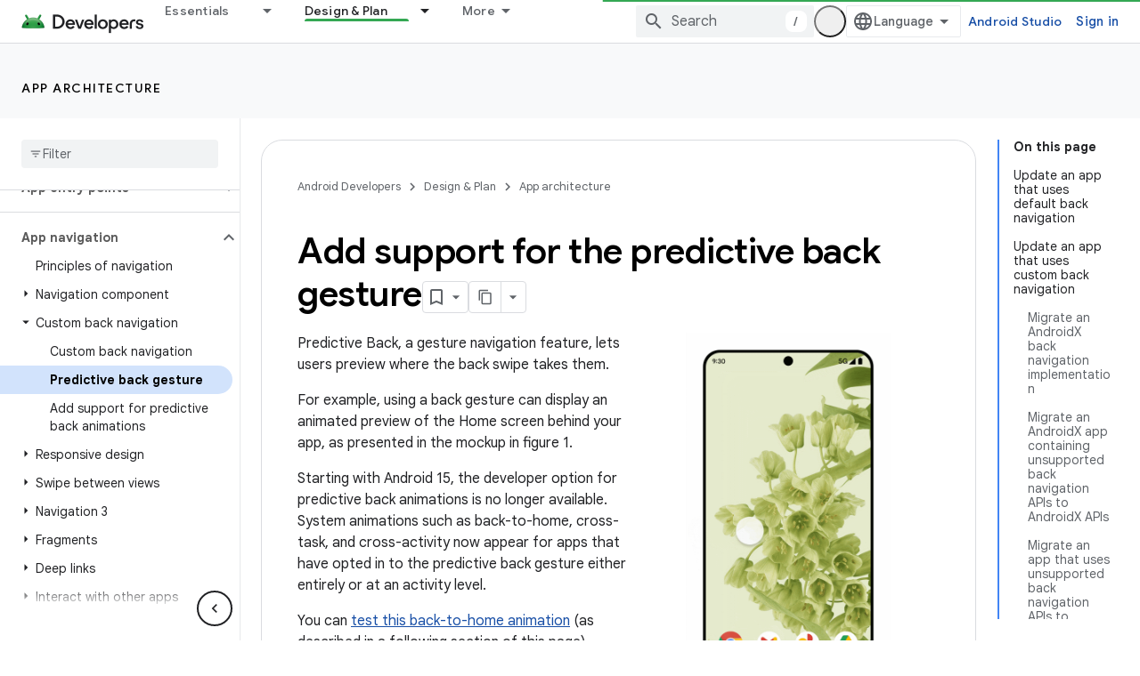

--- FILE ---
content_type: text/html; charset=UTF-8
request_url: https://feedback-pa.clients6.google.com/static/proxy.html?usegapi=1&jsh=m%3B%2F_%2Fscs%2Fabc-static%2F_%2Fjs%2Fk%3Dgapi.lb.en.2kN9-TZiXrM.O%2Fd%3D1%2Frs%3DAHpOoo_B4hu0FeWRuWHfxnZ3V0WubwN7Qw%2Fm%3D__features__
body_size: 77
content:
<!DOCTYPE html>
<html>
<head>
<title></title>
<meta http-equiv="X-UA-Compatible" content="IE=edge" />
<script type="text/javascript" nonce="odm4qoaSq2ZAGK2IllWdDw">
  window['startup'] = function() {
    googleapis.server.init();
  };
</script>
<script type="text/javascript"
  src="https://apis.google.com/js/googleapis.proxy.js?onload=startup" async
  defer nonce="odm4qoaSq2ZAGK2IllWdDw"></script>
</head>
<body>
</body>
</html>


--- FILE ---
content_type: text/javascript
request_url: https://www.gstatic.com/devrel-devsite/prod/v5ecaab6967af5bdfffc1b93fe7d0ad58c271bf9f563243cec25f323a110134f0/android/js/devsite_devsite_selector_module.js
body_size: -866
content:
(function(_ds){var window=this;/*

 Copyright 2015-present Dan Abramov
 SPDX-License-Identifier: MIT
*/
var V7=function(a,b,c){function d(){if(m)throw Error("You may not call store.getState() while the reducer is executing. The reducer has already received the state as an argument. Pass it down from the top reducer instead of reading it from the store.");return h}function e(r){if(typeof r!=="function")throw Error(`Expected the listener to be a function. Instead, received: '${typeof r}'`);if(m)throw Error("You may not call store.subscribe() while the reducer is executing. If you would like to be notified after the store has been updated, subscribe from a component and invoke store.getState() in the callback to access the latest state. See https://redux.js.org/api/store#subscribelistener for more details.");
let q=!0;l===k&&(l=k.slice());l.push(r);return function(){if(q){if(m)throw Error("You may not unsubscribe from a store listener while the reducer is executing. See https://redux.js.org/api/store#subscribelistener for more details.");q=!1;l===k&&(l=k.slice());l.splice(l.indexOf(r),1);k=null}}}function f(r){if(typeof r!=="object"||r===null)var q=!1;else{for(q=r;Object.getPrototypeOf(q)!==null;)q=Object.getPrototypeOf(q);q=Object.getPrototypeOf(r)===q}if(!q)throw Error(`Actions must be plain objects. Instead, the actual type was: '${typeof r}'. You may need to add middleware to your store setup to handle dispatching other values, such as 'redux-thunk' to handle dispatching functions. See https://redux.js.org/tutorials/fundamentals/part-4-store#middleware and https://redux.js.org/tutorials/fundamentals/part-6-async-logic#using-the-redux-thunk-middleware for examples.`);
if(typeof r.type==="undefined")throw Error('Actions may not have an undefined "type" property. You may have misspelled an action type string constant.');if(m)throw Error("Reducers may not dispatch actions.");try{m=!0,h=g(h,r)}finally{m=!1}q=k=l;for(let z=0;z<q.length;z++)(0,q[z])();return r}if(typeof b==="function"&&typeof c==="function"||typeof c==="function"&&typeof arguments[3]==="function")throw Error("It looks like you are passing several store enhancers to createStore(). This is not supported. Instead, compose them together to a single function. See https://redux.js.org/tutorials/fundamentals/part-4-store#creating-a-store-with-enhancers for an example.");
typeof b==="function"&&typeof c==="undefined"&&(c=b,b=void 0);if(typeof c!=="undefined"){if(typeof c!=="function")throw Error(`Expected the enhancer to be a function. Instead, received: '${typeof c}'`);return c(V7)(a,b)}if(typeof a!=="function")throw Error(`Expected the root reducer to be a function. Instead, received: '${typeof a}'`);let g=a,h=b,k=[],l=k,m=!1;f({type:zAa});const n={dispatch:f,subscribe:e,getState:d,replaceReducer:function(r){if(typeof r!=="function")throw Error(`Expected the nextReducer to be a function. Instead, received: '${typeof r}`);
g=r;f({type:AAa});return n},[W7]:function(){return{subscribe(r){function q(){r.next&&r.next(d())}if(typeof r!=="object"||r===null)throw new TypeError(`Expected the observer to be an object. Instead, received: '${typeof r}'`);q();return{unsubscribe:e(q)}},[W7](){return this}}}};return n},BAa=function(a=X7,b){switch(b.type){case "SCOPE":const c=new Map(a.Dh);c.set(b.scope,b.value);Y7(c);return Object.assign({},a,{Dh:c});case "CLEAR":return Y7(X7.Dh),X7;default:return a}},Y7=async function(a){const b=
await _ds.v(),c=new Map;try{const d=JSON.parse(await b.getStorage().get("devsite-selector","__global_store"));for(const e of d)c.set(e[0],e[1]);for(const [e,f]of a)c.set(e,f)}catch(d){}try{await b.getStorage().set("devsite-selector","__global_store",JSON.stringify([...c]))}catch(d){}};var zAa=`@@redux/INIT${Math.random().toString(36).substring(7).split("").join(".")}`,AAa=`@@redux/REPLACE${Math.random().toString(36).substring(7).split("").join(".")}`;var W7=typeof Symbol==="function"&&Symbol.observable||"@@observable";var X7={Dh:new Map},Z7=null,CAa=async function(a){try{const b=await (await _ds.v()).getStorage().get("devsite-selector","__global_store");if(b){const c=JSON.parse(b);if(c)for(const [d,e]of c)a.store.dispatch({type:"SCOPE",scope:d,value:e})}}catch(b){}},DAa=class{constructor(){this.store=V7(BAa);CAa(this)}dispatch(a){this.store.dispatch(a)}subscribe(a){return this.store.subscribe(a)}getState(){return this.store.getState()}};var EAa="track-type track-name track-metadata-eventdetail track-metadata-position track-metadata-region-tag track-metadata-snippet-file-url track-metadata-endgoal".split(" "),$7=function(a){a.o&&(_ds.D(a.eventHandler),a.eventHandler.listen(a.o,"click",b=>{FAa(a,b)}))},HAa=function(a){var b=[...a.children];for(var c of b)if(c.matches(".ds-selector-tabs")){if(b=c.getAttribute("data-ds-scope"))a.scope=b;const d=["ds-selector-tabs"];b=[...c.classList].filter(e=>!d.includes(e));a.classList.add(...b);c.classList.contains("devsite-no-overflow")&&
(a.noOverflow=!0);for(;c.childNodes.length;)a.appendChild(c.childNodes[0]);c.remove()}c=a.querySelectorAll(".kd-tabbed-horz");for(const d of c)d.matches(".kd-tabbed-horz")&&GAa(a,d)},JAa=async function(a){await window.customElements.whenDefined("devsite-tabs");await Promise.allSettled([...a.querySelectorAll(":scope > devsite-selector")].map(L=>L.ready()));var b=a.querySelector(":scope > devsite-tabs");b?await b.j:b=new _ds.XX;a.o=b;a.o.isTabList=!0;a.noOverflow&&(a.o.noOverflow=!0);a.firstElementChild&&
a.firstElementChild!==a.o?a.insertBefore(a.o,a.firstElementChild):a.contains(a.o)||a.appendChild(a.o);$7(a);b=a.querySelectorAll(":scope > section");for(var c of b){a.ma.push(c);var d=c.dataset.tab,e=void 0,f=!0,g=!0;let L=b="",O=a.ownerDocument.createElement("tab");if(d){var h=void 0;if(e=(h=a.o)==null?void 0:_ds.MX(h,d))O=e,f=!1,O.id&&(b=O.id)}d=a.ownerDocument.createElement("a");var k=O.querySelector("a");k&&(d=k,g=!1);e&&g&&(d.textContent=e.textContent,_ds.En(e));O.contains(d)||O.appendChild(d);
O.removeAttribute("aria-selected");k="";if(f){f=c.querySelector("h1,h2,h3,h4,h5,h6");var l=void 0;if(f&&((l=f.textContent)==null?void 0:l.trim())!==""){(f.classList.contains("two-line-tab")||f.querySelector(".two-line-tab"))&&O.classList.add("devsite-two-line");g="";f.id&&(L=f.id);k=f.querySelector(".firebase-platform-label");var m=void 0;if((m=k)==null?0:m.textContent)g=k.textContent.trim(),k.remove();var n=f.textContent||"";k=c.querySelector("[tab-label]");var r=void 0;if((r=k)==null?0:r.getAttribute("tab-label"))g=
`${k.getAttribute("tab-label")}`;if(f.hasAttributes())for(var q of EAa)k=f.getAttribute(q),k!==null&&_ds.NN(a,q,k,d);k=f.tagName;f.remove();if(g)f=a.ownerDocument.createElement("span"),f.dataset.tabLabel=g,f.textContent=n.trim(),d.appendChild(f),b||(b=_ds.Po(`${n} ${g}`));else if(d.append(...f.childNodes),!b){let Q;b=_ds.Po((Q=n)!=null?Q:"")||"tab"}}else n="Error",f&&(n=f.getAttribute("data-text")||"Error"),g&&(d.textContent=n),b||(b=_ds.Po(n))}else if(!b){let Q;b=_ds.Po((Q=O.textContent)!=null?Q:
"")||"tab"}_ds.zy(O,"controls",`tabpanel-${b}`);O.id||(O.id=b);d.id||(d.id=`aria-tab-${b}`);d.href||_ds.ig(d,`#${b}`);_ds.xy(d,"button");var z=void 0;e||(z=a.o)!=null&&_ds.NX(z,b)||(O.dataset.tab=b,L&&(O.id=L),_ds.jla(a.o,O));_ds.xy(c,"tabpanel");_ds.zy(c,"labelledby",`aria-tab-${b}`);a.insertTabHeadings&&k&&(e=document.createElement(k),e.classList.add("devsite-selector-tab-heading"),e.textContent=d.textContent,c.insertBefore(e,c.firstChild));c.dataset.tab=b;c.tabIndex=0;c.id=`tabpanel-${b}`}r=_ds.C().hash.substring(1);
q=_ds.C().searchParams.get("tab");(c=a.ma.find(L=>L.matches(".selected,.devsite-selected")))&&c.classList.remove("selected","devsite-selected");m=l=h=z=null;if(r){var G;z=(G=a.o)==null?void 0:_ds.NX(G,r)}if(!z&&q){let L;h=(L=a.o)==null?void 0:_ds.MX(L,_ds.Po(q))}if((G=a.store.getState().Dh.get(a.scope))&&a.scope!=="none"){if(!z&&!h&&G){let L;l=(L=a.o)==null?void 0:_ds.MX(L,G)}if(!z&&!h&&!l)for(const L of a.ma)if(L.querySelector(`devsite-selector[scope="${a.scope}"] [data-tab="${G}"]`)){m=L;break}}if(!(z||
h||l||m))for(const L of a.ma){let O;if((O=L.querySelector("devsite-selector"))==null?0:O.active){m=L;break}}z?a.active=`${z.dataset.tab}`:h?a.active=`${h.dataset.tab}`:l?a.active=`${l.dataset.tab}`:m?a.active=`${m.dataset.tab}`:c?a.active=`${c.dataset.tab}`:IAa(a);a.ea.resolve();a.rendered=!0},FAa=async function(a,b){if(!b.defaultPrevented&&(b.preventDefault(),b.stopPropagation(),a.ownerDocument.body.dispatchEvent(new CustomEvent("devsite-close-overflow-tabs")),b.target)){b=b.target;for(var c;!c&&
b&&b!==a;){var d=void 0;((d=b)==null?void 0:d.tagName.toUpperCase())==="TAB"&&(c=b);let f;b=(f=b)==null?void 0:f.parentElement}var e;if((e=c)==null?0:e.dataset.tab)a.dispatchEvent(new CustomEvent("devsite-sticky-freeze",{bubbles:!0})),await _ds.Ih(),e=a.getBoundingClientRect(),a.active=c.dataset.tab,a.scope!=="none"&&a.store.dispatch({type:"SCOPE",scope:a.scope,value:a.active}),await _ds.Ko(),c=a.getBoundingClientRect(),d=_ds.zn(document),window.scrollTo({left:d.x,top:d.y+c.top-e.top}),_ds.Jh();a.o&&
(a=_ds.MX(a.o,a.active),a==null?0:a.id)&&(c=_ds.C(),c.searchParams.delete("tab"),c.hash=`${a.id}`,_ds.yo(c.href,!0))}},IAa=function(a){var b;let c;(b=a.o)==null?b=void 0:b=b.o?b.o[0]:void 0;if(b=(c=b)==null?void 0:c.dataset.tab)a.active=b},KAa=async function(a,b=""){if(a.o){var c=_ds.MX(a.o,a.active);if(c){_ds.UX(a.o,c);c=a8(a,b);var d=a8(a,a.active);if(d==null||!d.classList.contains("devsite-active")){if(d)c==null||c.classList.remove("devsite-active"),d==null||d.classList.add("devsite-active");else if(c&&
a.active!==b){a.active=b;return}a.dispatchEvent(new CustomEvent("devsite-content-updated",{bubbles:!0}))}}}},a8=function(a,b){if(b)return a.ma.find(c=>c.matches(`[data-tab="${b}"]`))},GAa=function(a,b){var c=[...b.children];for(const d of c)if(d.matches("article")){c=a.ownerDocument.createElement("section");for(d.classList.contains("selected")&&c.classList.add("devsite-selected");d.childNodes.length;)c.appendChild(d.childNodes[0]);const e=c.querySelector("header");if(e){const f=a.ownerDocument.createElement("h3");
e.childNodes.length&&f.append(...e.childNodes);f.id=e.id;_ds.In(f,e)}a.appendChild(c);d.remove()}b.remove()},b8=class extends _ds.PN{Na(){return this}constructor(){super(["devsite-tabs"]);this.scope="auto";this.active="";this.insertTabHeadings=this.noOverflow=this.rendered=!1;this.ea=new _ds.Hh;this.ra=new _ds.Hh;Z7||(Z7=new DAa);this.store=Z7;this.oa=()=>{};this.eventHandler=new _ds.u;this.qa=!1;this.o=null;this.ma=[];_ds.MN(this,(0,_ds.Ag)`track-type`,(0,_ds.Ag)`track-name`,(0,_ds.Ag)`track-metadata-eventDetail`,
(0,_ds.Ag)`track-metadata-position`,(0,_ds.Ag)`track-metadata-region-tag`,(0,_ds.Ag)`track-metadata-snippet-file-url`,(0,_ds.Ag)`track-metadata-end-goal`)}async connectedCallback(){super.connectedCallback();this.qa?$7(this):(this.qa=!0,this.oa=this.store.subscribe(()=>{var a=this.store.getState();if(a.Dh.has(this.scope)&&this.scope!=="none"&&(a=a.Dh.get(this.scope))){let b;if((b=this.o)==null?0:_ds.MX(b,a))this.active=a}this.ra.resolve()}),HAa(this),await JAa(this));await this.ea.promise;await this.scrollToAnchor()}async ready(){return this.ea.promise}async scrollToAnchor(){const a=
_ds.C().hash;if(a){await this.j;const b=await _ds.v();let c;((c=this.o)==null?0:_ds.NX(c,a.substring(1)))&&await b.scrollToAnchor(a)}}disconnectedCallback(){super.disconnectedCallback();_ds.D(this.eventHandler);this.oa&&this.oa()}updated(a){super.updated(a);a.has("active")&&this.active&&KAa(this,a.get("active"))}};b8.prototype.disconnectedCallback=b8.prototype.disconnectedCallback;b8.prototype.connectedCallback=b8.prototype.connectedCallback;
_ds.w([_ds.I({type:String,La:!0}),_ds.x("design:type",Object)],b8.prototype,"scope",void 0);_ds.w([_ds.I({type:String,La:!0}),_ds.x("design:type",Object)],b8.prototype,"active",void 0);_ds.w([_ds.I({type:Boolean,La:!0}),_ds.x("design:type",Object)],b8.prototype,"rendered",void 0);_ds.w([_ds.I({type:Boolean,La:!0,Aa:"no-overflow"}),_ds.x("design:type",Object)],b8.prototype,"noOverflow",void 0);
_ds.w([_ds.I({type:Boolean,Aa:"data-insert-tab-headings"}),_ds.x("design:type",Object)],b8.prototype,"insertTabHeadings",void 0);try{customElements.define("devsite-selector",b8)}catch(a){console.warn("devsite.app.customElement.DevsiteSelector",a)};})(_ds_www);
